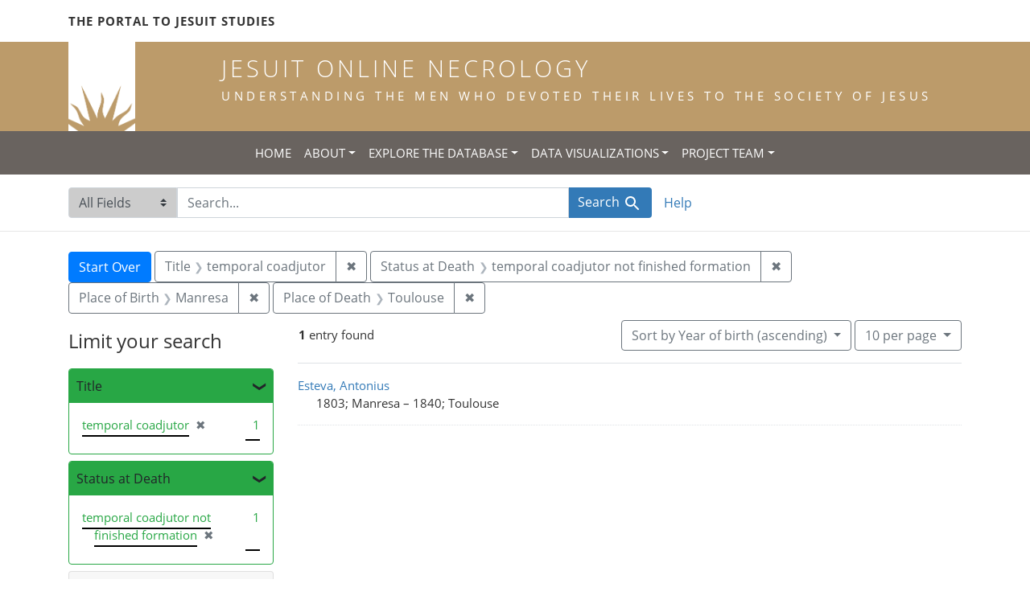

--- FILE ---
content_type: text/html; charset=utf-8
request_url: https://jesuitonlinenecrology.bc.edu/?f%5Bplace_of_birth_facet%5D%5B%5D=Manresa&f%5Bplace_of_death_facet%5D%5B%5D=Toulouse&f%5Bstatus_facet%5D%5B%5D=temporal+coadjutor+not+finished+formation&f%5Btitle_facet%5D%5B%5D=temporal+coadjutor&per_page=10&q=&search_field=all_fields&sort=birth_asc
body_size: 5275
content:

<!DOCTYPE html>
<html class="no-js" lang="en">
  <head>
    <meta charset="utf-8">
    <meta http-equiv="Content-Type" content="text/html; charset=utf-8">
    <meta name="viewport" content="width=device-width, initial-scale=1, shrink-to-fit=no">

    <!-- Internet Explorer use the highest version available -->
    <meta http-equiv="X-UA-Compatible" content="IE=edge">

    <title>Place of Birth: Manresa / Place of Death: Toulouse / Status at Death: temporal coadjutor not finished formation / Title: temporal coadjutor - Jesuit Online Necrology Search Results</title>
    <link href="https://jesuitonlinenecrology.bc.edu/catalog/opensearch.xml" title="Jesuit Online Necrology" type="application/opensearchdescription+xml" rel="search" />
    <link rel="shortcut icon" type="image/x-icon" href="/assets/favicon-2ac77be714dcfe50cdeba749fef7e6f521083334a154e1f98c4592862c9f23f7.ico" />
    <link rel="stylesheet" media="all" href="/assets/application-4df41d5f4c3c192708a18aa2428e5ef17668a63f0fba292135946dd42141d097.css" />
    <script src="/assets/application-59eec9320c2466fcfd49b496754ac300e095ca7eae90e3a0e87c1a6f6f54b114.js"></script>
    <meta name="csrf-param" content="authenticity_token" />
<meta name="csrf-token" content="EZTtcEqi9NmACbV-v6bQ96Hy32cOLMnoNSqbjaXCfts1UxmlgkqvXCoaWsqGKZ-2_q6vBrCmFKXfniyqD1p_NA" />
      <meta name="totalResults" content="1" />
<meta name="startIndex" content="0" />
<meta name="itemsPerPage" content="10" />

  <link rel="alternate" type="application/rss+xml" title="RSS for results" href="/catalog.rss?f%5Bplace_of_birth_facet%5D%5B%5D=Manresa&amp;f%5Bplace_of_death_facet%5D%5B%5D=Toulouse&amp;f%5Bstatus_facet%5D%5B%5D=temporal+coadjutor+not+finished+formation&amp;f%5Btitle_facet%5D%5B%5D=temporal+coadjutor&amp;per_page=10&amp;q=&amp;search_field=all_fields&amp;sort=birth_asc" />
  <link rel="alternate" type="application/atom+xml" title="Atom for results" href="/catalog.atom?f%5Bplace_of_birth_facet%5D%5B%5D=Manresa&amp;f%5Bplace_of_death_facet%5D%5B%5D=Toulouse&amp;f%5Bstatus_facet%5D%5B%5D=temporal+coadjutor+not+finished+formation&amp;f%5Btitle_facet%5D%5B%5D=temporal+coadjutor&amp;per_page=10&amp;q=&amp;search_field=all_fields&amp;sort=birth_asc" />
  <link rel="alternate" type="application/json" title="JSON" href="/catalog.json?f%5Bplace_of_birth_facet%5D%5B%5D=Manresa&amp;f%5Bplace_of_death_facet%5D%5B%5D=Toulouse&amp;f%5Bstatus_facet%5D%5B%5D=temporal+coadjutor+not+finished+formation&amp;f%5Btitle_facet%5D%5B%5D=temporal+coadjutor&amp;per_page=10&amp;q=&amp;search_field=all_fields&amp;sort=birth_asc" />

    <!--- THIS IS TEXT TO SHOW -->
      <!-- Global site tag (gtag.js) - Google Analytics -->
 <!-- Google tag (gtag.js) -->
<script async src="https://www.googletagmanager.com/gtag/js?id=G-JV5MBTGVZS"></script>
<script>
  window.dataLayer = window.dataLayer || [];
  function gtag(){dataLayer.push(arguments);}
  gtag('js', new Date());

  gtag('config', 'G-JV5MBTGVZS');
</script>

  </head>
  <body class="blacklight-catalog blacklight-catalog-index">
    <header class="header">
  <!-- portal link container -->
  <div class="container-md">
      <div class="row">
        <div class="top-menu col-12">
          <span class="upper hidden-xs"><a href="https://www.jesuitportal.bc.edu" target="new" class="iajs">The Portal to Jesuit Studies</a></span>
          <ul class="nav navbar-nav bc-top-nav ">
            <!--
                <li>
                  <div class='nav-item user-signin'><a href="/users/sign_in">Sign in</a></div>
                </li>
            -->
          </ul>
        </div>
      </div>
    </div>
  </div>

  <!-- logo continer -->
  <div class="container-fluid brand-backgnd">
    <div class="container-md">
      <div class="brand">
        <a class="row site-header__link" href="/">
          <div class="col-md-2 col-sm-2 header-image">
            <img alt="Institute for Advanced Jesuit Studies" class="logo" src="/assets/bciajs_logo_transparent-c9c020bd7c4492ea218cf7136d6f885dbf37d7613344063eec18e282723f55cf.png" />
          </div>
          <div class="col-md-10 col-sm-10 header-text">
            <h1 class="upper header-title mt-3">Jesuit Online Necrology</h1>
            <h4 class="upper header-sub-title">Understanding the men who devoted their lives to the Society of Jesus</h4>
          </div>
        </a>
      </div>
    </div>
  </div>
</header>
    <nav id="skip-link" role="navigation" aria-label="Skip links">
      <a class="element-invisible element-focusable rounded-bottom py-2 px-3" data-turbolinks="false" href="#search_field">Skip to search</a>
      <a class="element-invisible element-focusable rounded-bottom py-2 px-3" data-turbolinks="false" href="#main-container">Skip to main content</a>
          <a class="element-invisible element-focusable rounded-bottom py-2 px-3" data-turbolinks="false" href="#documents">Skip to first result</a>

    </nav>
    <nav class="navbar navbar-expand-md topbar" role="navigation">

  <button class="navbar-toggler" type="button" data-toggle="collapse" data-target="#user-util-collapse" aria-controls="user-util-collapse" aria-expanded="false" aria-label="Toggle navigation">
    <span class="navbar-toggler-icon"></span>
  </button>

  <div class="container-fluid">  
    <div class="collapse navbar-collapse justify-content-md-center" id="user-util-collapse">
      <ul class="navbar-nav">
  <li class="nav-item"><a class="nav-link text-uppercase" href="/">Home</a></li>
  <li class="nav-item dropdown">
      <a class="nav-link dropdown-toggle text-uppercase" href="#" id="navbarAboutDropdown" role="button" data-toggle="dropdown" aria-haspopup="true" aria-expanded="false">About</a>
      <ul class="dropdown-menu" aria-labelledby="navbarAboutDropdown">
        <li><a class="dropdown-item" href="/pages/project">The Project</a></li>
        <li><a class="dropdown-item" href="/pages/source">The Source</a></li>
        <li><a class="dropdown-item" href="/pages/conventions">The Conventions</a></li>
        <li><a class="dropdown-item" href="/pages/names">The Names</a></li>
      </ul>
  </li>
  <li class="nav-item dropdown">
      <a class="nav-link dropdown-toggle text-uppercase" href="#" id="navbarAboutDropdown" role="button" data-toggle="dropdown" aria-haspopup="true" aria-expanded="false">Explore the Database</a>
      <ul class="dropdown-menu" aria-labelledby="navbarAboutDropdown">
        <li><a class="dropdown-item" href="/?search_field=all_fields&amp;q=">Browse the Database</a></li>
        <li><a class="dropdown-item" href="/pages/tips">Searching Tips/ FAQ</a></li>
      </ul>
  </li>
  <li class="nav-item dropdown">
      <a class="nav-link dropdown-toggle text-uppercase" href="#" id="navbarAboutDropdown" role="button" data-toggle="dropdown" aria-haspopup="true" aria-expanded="false">Data Visualizations</a>
      <ul class="dropdown-menu" aria-labelledby="navbarAboutDropdown">
        <li><a class="dropdown-item" href="/pages/mapping">Mapping the Necrologies</a></li>
        <li><a class="dropdown-item" href="/pages/tableau">Visualizing the Necrology</a></li>
      </ul>
  </li>
  <li class="nav-item dropdown">
      <a class="nav-link dropdown-toggle text-uppercase" href="#" id="navbarAboutDropdown" role="button" data-toggle="dropdown" aria-haspopup="true" aria-expanded="false">Project Team</a>
      <ul class="dropdown-menu" aria-labelledby="navbarAboutDropdown">
        <li><a class="dropdown-item" href="/pages/team">Project Team</a></li>
        <li><a class="dropdown-item" href="/pages/praxis">Praxis</a></li>
        <li><a class="dropdown-item" href="/pages/contact">Contact Us</a></li>
      </ul>
  </li>
  <!--
  
    <li class="nav-item"><a class="nav-link" href="/search_history">History</a>
</li>
  -->
  <!--li class="nav-item"><a class="nav-link" href="/pages">Pages</a></li-->
</ul>
    </div>
  </div>
</nav>

  <div class="navbar-search navbar" role="navigation">
    <div class="container search-navbar-jon">
      <form class="search-query-form" role="search" aria-label="Search" action="https://jesuitonlinenecrology.bc.edu/" accept-charset="UTF-8" method="get">
  <input type="hidden" name="f[place_of_birth_facet][]" value="Manresa" />
<input type="hidden" name="f[place_of_death_facet][]" value="Toulouse" />
<input type="hidden" name="f[status_facet][]" value="temporal coadjutor not finished formation" />
<input type="hidden" name="f[title_facet][]" value="temporal coadjutor" />
<input type="hidden" name="per_page" value="10" />
<input type="hidden" name="sort" value="birth_asc" />
    <label for="search_field" class="sr-only">Search in</label>
  <div class="input-group">
    

        <select name="search_field" id="search_field" title="Targeted search options" class="custom-select search-field"><option selected="selected" value="all_fields">All Fields</option>
<option value="name">Name</option>
<option value="place">Place</option></select>

    <label for="q" class="sr-only">search for</label>
    <input type="text" name="q" id="q" value="" placeholder="Search..." class="search-q q form-control rounded-0" autocomplete="off" data-autocomplete-enabled="true" data-autocomplete-path="/catalog/suggest" />

    <span class="input-group-append">
      

      <button type="submit" class="btn btn-primary search-btn" id="search">
        <span class="submit-search-text">Search</span>
        <span class="blacklight-icons blacklight-icon-search" aria-hidden="true"><?xml version="1.0"?>
<svg width="24" height="24" viewBox="0 0 24 24" aria-label="Search" role="img">
  <title>Search</title>
  <path fill="none" d="M0 0h24v24H0V0z"/>
  <path d="M15.5 14h-.79l-.28-.27C15.41 12.59 16 11.11 16 9.5 16 5.91 13.09 3 9.5 3S3 5.91 3 9.5 5.91 16 9.5 16c1.61 0 3.09-.59 4.23-1.57l.27.28v.79l5 4.99L20.49 19l-4.99-5zm-6 0C7.01 14 5 11.99 5 9.5S7.01 5 9.5 5 14 7.01 14 9.5 11.99 14 9.5 14z"/>
</svg>
</span>
      </button>
    </span>
  </div>
</form>


      <div class="search-links clearfix">
        <p id="search-help" class="search-link"><a href="/pages/tips">Help</a></p>
        <!--p id="advanced-search" class="search-link"><a href="/advanced">Advanced Search</a></p-->
      </div>
    </div>
  </div>


  <main id="main-container" class="container" role="main" aria-label="Main content">
      <h1 class="sr-only top-content-title">Search</h1>

      <div id="appliedParams" class="clearfix constraints-container">
      <h2 class="sr-only">Search Constraints</h2>

      <a class="catalog_startOverLink btn btn-primary" href="/">Start Over</a>

      <span class="constraints-label sr-only">You searched for:</span>
      
<span class="btn-group applied-filter constraint filter filter-title_facet">
  <span class="constraint-value btn btn-outline-secondary">
      <span class="filter-name">Title</span>
      <span class="filter-value" title="temporal coadjutor">temporal coadjutor</span>
  </span>
    <a class="btn btn-outline-secondary remove" href="/?f%5Bplace_of_birth_facet%5D%5B%5D=Manresa&amp;f%5Bplace_of_death_facet%5D%5B%5D=Toulouse&amp;f%5Bstatus_facet%5D%5B%5D=temporal+coadjutor+not+finished+formation&amp;per_page=10&amp;q=&amp;search_field=all_fields&amp;sort=birth_asc">
      <span class="remove-icon" aria-hidden="true">✖</span>
      <span class="sr-only">
        Remove constraint Title: temporal coadjutor
      </span>
</a></span>



<span class="btn-group applied-filter constraint filter filter-status_facet">
  <span class="constraint-value btn btn-outline-secondary">
      <span class="filter-name">Status at Death</span>
      <span class="filter-value" title="temporal coadjutor not finished formation">temporal coadjutor not finished formation</span>
  </span>
    <a class="btn btn-outline-secondary remove" href="/?f%5Bplace_of_birth_facet%5D%5B%5D=Manresa&amp;f%5Bplace_of_death_facet%5D%5B%5D=Toulouse&amp;f%5Btitle_facet%5D%5B%5D=temporal+coadjutor&amp;per_page=10&amp;q=&amp;search_field=all_fields&amp;sort=birth_asc">
      <span class="remove-icon" aria-hidden="true">✖</span>
      <span class="sr-only">
        Remove constraint Status at Death: temporal coadjutor not finished formation
      </span>
</a></span>



<span class="btn-group applied-filter constraint filter filter-place_of_birth_facet">
  <span class="constraint-value btn btn-outline-secondary">
      <span class="filter-name">Place of Birth</span>
      <span class="filter-value" title="Manresa">Manresa</span>
  </span>
    <a class="btn btn-outline-secondary remove" href="/?f%5Bplace_of_death_facet%5D%5B%5D=Toulouse&amp;f%5Bstatus_facet%5D%5B%5D=temporal+coadjutor+not+finished+formation&amp;f%5Btitle_facet%5D%5B%5D=temporal+coadjutor&amp;per_page=10&amp;q=&amp;search_field=all_fields&amp;sort=birth_asc">
      <span class="remove-icon" aria-hidden="true">✖</span>
      <span class="sr-only">
        Remove constraint Place of Birth: Manresa
      </span>
</a></span>



<span class="btn-group applied-filter constraint filter filter-place_of_death_facet">
  <span class="constraint-value btn btn-outline-secondary">
      <span class="filter-name">Place of Death</span>
      <span class="filter-value" title="Toulouse">Toulouse</span>
  </span>
    <a class="btn btn-outline-secondary remove" href="/?f%5Bplace_of_birth_facet%5D%5B%5D=Manresa&amp;f%5Bstatus_facet%5D%5B%5D=temporal+coadjutor+not+finished+formation&amp;f%5Btitle_facet%5D%5B%5D=temporal+coadjutor&amp;per_page=10&amp;q=&amp;search_field=all_fields&amp;sort=birth_asc">
      <span class="remove-icon" aria-hidden="true">✖</span>
      <span class="sr-only">
        Remove constraint Place of Death: Toulouse
      </span>
</a></span>


    </div>



    <div class="row">
  <div class="col-md-12">
    <div id="main-flashes">
      <div class="flash_messages">
    
    
    
    
</div>

    </div>
  </div>
</div>


    <div class="row">
          <section id="content" class="col-lg-9 order-last" aria-label="search results">
        





<div id="sortAndPerPage" class="sort-pagination d-md-flex justify-content-between" role="navigation" aria-label="Results navigation">
  <nav class="pagination" role="region">
      <div class="page-links">
      <span class="page-entries">
        <strong>1</strong> entry found
      </span>
    </div> 

</nav>

  <div class="search-widgets">

          <div id="sort-dropdown" class="btn-group sort-dropdown">
  <button type="button" class="btn btn-outline-secondary dropdown-toggle" data-toggle="dropdown" aria-expanded="false">
    Sort<span class="d-none d-sm-inline"> by Year of birth (ascending)</span> <span class="caret"></span>
  </button>

  <div class="dropdown-menu" role="menu">
      <a class="dropdown-item" role="menuitem" href="/?f%5Bplace_of_birth_facet%5D%5B%5D=Manresa&amp;f%5Bplace_of_death_facet%5D%5B%5D=Toulouse&amp;f%5Bstatus_facet%5D%5B%5D=temporal+coadjutor+not+finished+formation&amp;f%5Btitle_facet%5D%5B%5D=temporal+coadjutor&amp;per_page=10&amp;q=&amp;search_field=all_fields&amp;sort=relevance">Relevance</a>
      <a class="dropdown-item" role="menuitem" href="/?f%5Bplace_of_birth_facet%5D%5B%5D=Manresa&amp;f%5Bplace_of_death_facet%5D%5B%5D=Toulouse&amp;f%5Bstatus_facet%5D%5B%5D=temporal+coadjutor+not+finished+formation&amp;f%5Btitle_facet%5D%5B%5D=temporal+coadjutor&amp;per_page=10&amp;q=&amp;search_field=all_fields&amp;sort=name">Name</a>
      <a class="dropdown-item" role="menuitem" href="/?f%5Bplace_of_birth_facet%5D%5B%5D=Manresa&amp;f%5Bplace_of_death_facet%5D%5B%5D=Toulouse&amp;f%5Bstatus_facet%5D%5B%5D=temporal+coadjutor+not+finished+formation&amp;f%5Btitle_facet%5D%5B%5D=temporal+coadjutor&amp;per_page=10&amp;q=&amp;search_field=all_fields&amp;sort=birth_asc">Year of birth (ascending)</a>
      <a class="dropdown-item" role="menuitem" href="/?f%5Bplace_of_birth_facet%5D%5B%5D=Manresa&amp;f%5Bplace_of_death_facet%5D%5B%5D=Toulouse&amp;f%5Bstatus_facet%5D%5B%5D=temporal+coadjutor+not+finished+formation&amp;f%5Btitle_facet%5D%5B%5D=temporal+coadjutor&amp;per_page=10&amp;q=&amp;search_field=all_fields&amp;sort=birth_desc">Year of birth (descending)</a>
  </div>
</div>




          <span class="sr-only">Number of results to display per page</span>
  <div id="per_page-dropdown" class="btn-group per_page-dropdown">
  <button type="button" class="btn btn-outline-secondary dropdown-toggle" data-toggle="dropdown" aria-expanded="false">
    10<span class="sr-only"> per page</span><span class="d-none d-sm-inline"> per page</span> <span class="caret"></span>
  </button>

  <div class="dropdown-menu" role="menu">
      <a class="dropdown-item" role="menuitem" href="/?f%5Bplace_of_birth_facet%5D%5B%5D=Manresa&amp;f%5Bplace_of_death_facet%5D%5B%5D=Toulouse&amp;f%5Bstatus_facet%5D%5B%5D=temporal+coadjutor+not+finished+formation&amp;f%5Btitle_facet%5D%5B%5D=temporal+coadjutor&amp;per_page=10&amp;q=&amp;search_field=all_fields&amp;sort=birth_asc">10<span class="sr-only"> per page</span></a>
      <a class="dropdown-item" role="menuitem" href="/?f%5Bplace_of_birth_facet%5D%5B%5D=Manresa&amp;f%5Bplace_of_death_facet%5D%5B%5D=Toulouse&amp;f%5Bstatus_facet%5D%5B%5D=temporal+coadjutor+not+finished+formation&amp;f%5Btitle_facet%5D%5B%5D=temporal+coadjutor&amp;per_page=20&amp;q=&amp;search_field=all_fields&amp;sort=birth_asc">20<span class="sr-only"> per page</span></a>
      <a class="dropdown-item" role="menuitem" href="/?f%5Bplace_of_birth_facet%5D%5B%5D=Manresa&amp;f%5Bplace_of_death_facet%5D%5B%5D=Toulouse&amp;f%5Bstatus_facet%5D%5B%5D=temporal+coadjutor+not+finished+formation&amp;f%5Btitle_facet%5D%5B%5D=temporal+coadjutor&amp;per_page=50&amp;q=&amp;search_field=all_fields&amp;sort=birth_asc">50<span class="sr-only"> per page</span></a>
      <a class="dropdown-item" role="menuitem" href="/?f%5Bplace_of_birth_facet%5D%5B%5D=Manresa&amp;f%5Bplace_of_death_facet%5D%5B%5D=Toulouse&amp;f%5Bstatus_facet%5D%5B%5D=temporal+coadjutor+not+finished+formation&amp;f%5Btitle_facet%5D%5B%5D=temporal+coadjutor&amp;per_page=100&amp;q=&amp;search_field=all_fields&amp;sort=birth_asc">100<span class="sr-only"> per page</span></a>
  </div>
</div>



        

</div>
</div>


<h2 class="sr-only">Search Results</h2>

  <div id="documents" class="documents-list">
  <article data-document-id="11039" data-document-counter="1" itemscope="itemscope" itemtype="http://schema.org/Thing" class="document document-position-1">
  
    <div class="document-main-section">
      <a data-context-href="/catalog/11039/track?counter=1&amp;document_id=11039&amp;per_page=10&amp;search_id=180445808" itemprop="name" href="/catalog/11039">Esteva, Antonius</a>
      
      
      <div class="tombstone">
        <span class="tombstone__birth">1803; Manresa</span>
        <span class="tombstone__connector"> – </span>
        <span class="tombstone__death">1840; Toulouse</span>
      </div>
    </div>
    
  
</article>
</div>





    </section>

    <section id="sidebar" class="page-sidebar col-lg-3 order-first" aria-label="limit your search">
            <div id="facets" class="facets sidenav facets-toggleable-md">
  <div class="facets-header">
    <h2 class="facets-heading">Limit your search</h2>

    <button class="navbar-toggler navbar-toggler-right" type="button" data-toggle="collapse" data-target="#facet-panel-collapse" aria-controls="facet-panel-collapse" aria-expanded="false" aria-label="Toggle facets">
      <span class="navbar-toggler-icon"></span>
</button>  </div>

  <div id="facet-panel-collapse" class="facets-collapse collapse">
      <div class="card facet-limit blacklight-title_facet facet-limit-active">
  <h3 class="card-header p-0 facet-field-heading" id="facet-title_facet-header">
    <button
      type="button"
      class="btn btn-block p-2 text-left collapse-toggle "
      data-toggle="collapse"
      data-target="#facet-title_facet"
      aria-expanded="true"
    >
          Title

    </button>
  </h3>
  <div id="facet-title_facet" aria-labelledby="facet-title_facet-header" class="panel-collapse facet-content collapse show">
    <div class="card-body">
              
    <ul class="facet-values list-unstyled">
      <li><span class="facet-label"><span class="selected">temporal coadjutor</span><a class="remove" href="/?f%5Bplace_of_birth_facet%5D%5B%5D=Manresa&amp;f%5Bplace_of_death_facet%5D%5B%5D=Toulouse&amp;f%5Bstatus_facet%5D%5B%5D=temporal+coadjutor+not+finished+formation&amp;per_page=10&amp;q=&amp;search_field=all_fields&amp;sort=birth_asc"><span class="remove-icon" aria-hidden="true">✖</span><span class="sr-only">[remove]</span></a></span><span class="selected facet-count">1</span></li>
    </ul>




    </div>
  </div>
</div>

<div class="card facet-limit blacklight-status_facet facet-limit-active">
  <h3 class="card-header p-0 facet-field-heading" id="facet-status_facet-header">
    <button
      type="button"
      class="btn btn-block p-2 text-left collapse-toggle "
      data-toggle="collapse"
      data-target="#facet-status_facet"
      aria-expanded="true"
    >
          Status at Death

    </button>
  </h3>
  <div id="facet-status_facet" aria-labelledby="facet-status_facet-header" class="panel-collapse facet-content collapse show">
    <div class="card-body">
              
    <ul class="facet-values list-unstyled">
      <li><span class="facet-label"><span class="selected">temporal coadjutor not finished formation</span><a class="remove" href="/?f%5Bplace_of_birth_facet%5D%5B%5D=Manresa&amp;f%5Bplace_of_death_facet%5D%5B%5D=Toulouse&amp;f%5Btitle_facet%5D%5B%5D=temporal+coadjutor&amp;per_page=10&amp;q=&amp;search_field=all_fields&amp;sort=birth_asc"><span class="remove-icon" aria-hidden="true">✖</span><span class="sr-only">[remove]</span></a></span><span class="selected facet-count">1</span></li>
    </ul>




    </div>
  </div>
</div>

<div class="card facet-limit blacklight-birth_year_iti ">
  <h3 class="card-header p-0 facet-field-heading" id="facet-birth_year_iti-header">
    <button
      type="button"
      class="btn btn-block p-2 text-left collapse-toggle collapsed"
      data-toggle="collapse"
      data-target="#facet-birth_year_iti"
      aria-expanded="false"
    >
          Year of Birth

    </button>
  </h3>
  <div id="facet-birth_year_iti" aria-labelledby="facet-birth_year_iti-header" class="panel-collapse facet-content collapse ">
    <div class="card-body">
              
    <ul class="facet-values list-unstyled">
      <li><span class="facet-label"><a class="facet-select" href="/?f%5Bbirth_year_iti%5D%5B%5D=1803&amp;f%5Bplace_of_birth_facet%5D%5B%5D=Manresa&amp;f%5Bplace_of_death_facet%5D%5B%5D=Toulouse&amp;f%5Bstatus_facet%5D%5B%5D=temporal+coadjutor+not+finished+formation&amp;f%5Btitle_facet%5D%5B%5D=temporal+coadjutor&amp;per_page=10&amp;q=&amp;search_field=all_fields&amp;sort=birth_asc">1803</a></span><span class="facet-count">1</span></li>
    </ul>




    </div>
  </div>
</div>

<div class="card facet-limit blacklight-place_of_birth_facet facet-limit-active">
  <h3 class="card-header p-0 facet-field-heading" id="facet-place_of_birth_facet-header">
    <button
      type="button"
      class="btn btn-block p-2 text-left collapse-toggle "
      data-toggle="collapse"
      data-target="#facet-place_of_birth_facet"
      aria-expanded="true"
    >
          Place of Birth

    </button>
  </h3>
  <div id="facet-place_of_birth_facet" aria-labelledby="facet-place_of_birth_facet-header" class="panel-collapse facet-content collapse show">
    <div class="card-body">
              
    <ul class="facet-values list-unstyled">
      <li><span class="facet-label"><span class="selected">Manresa</span><a class="remove" href="/?f%5Bplace_of_death_facet%5D%5B%5D=Toulouse&amp;f%5Bstatus_facet%5D%5B%5D=temporal+coadjutor+not+finished+formation&amp;f%5Btitle_facet%5D%5B%5D=temporal+coadjutor&amp;per_page=10&amp;q=&amp;search_field=all_fields&amp;sort=birth_asc"><span class="remove-icon" aria-hidden="true">✖</span><span class="sr-only">[remove]</span></a></span><span class="selected facet-count">1</span></li>
    </ul>




    </div>
  </div>
</div>

<div class="card facet-limit blacklight-entrance_year_iti ">
  <h3 class="card-header p-0 facet-field-heading" id="facet-entrance_year_iti-header">
    <button
      type="button"
      class="btn btn-block p-2 text-left collapse-toggle collapsed"
      data-toggle="collapse"
      data-target="#facet-entrance_year_iti"
      aria-expanded="false"
    >
          Year of Entrance

    </button>
  </h3>
  <div id="facet-entrance_year_iti" aria-labelledby="facet-entrance_year_iti-header" class="panel-collapse facet-content collapse ">
    <div class="card-body">
              
    <ul class="facet-values list-unstyled">
      <li><span class="facet-label"><a class="facet-select" href="/?f%5Bentrance_year_iti%5D%5B%5D=1825&amp;f%5Bplace_of_birth_facet%5D%5B%5D=Manresa&amp;f%5Bplace_of_death_facet%5D%5B%5D=Toulouse&amp;f%5Bstatus_facet%5D%5B%5D=temporal+coadjutor+not+finished+formation&amp;f%5Btitle_facet%5D%5B%5D=temporal+coadjutor&amp;per_page=10&amp;q=&amp;search_field=all_fields&amp;sort=birth_asc">1825</a></span><span class="facet-count">1</span></li>
    </ul>




    </div>
  </div>
</div>

<div class="card facet-limit blacklight-entrance_province_facet ">
  <h3 class="card-header p-0 facet-field-heading" id="facet-entrance_province_facet-header">
    <button
      type="button"
      class="btn btn-block p-2 text-left collapse-toggle collapsed"
      data-toggle="collapse"
      data-target="#facet-entrance_province_facet"
      aria-expanded="false"
    >
          Entrance Province

    </button>
  </h3>
  <div id="facet-entrance_province_facet" aria-labelledby="facet-entrance_province_facet-header" class="panel-collapse facet-content collapse ">
    <div class="card-body">
              
    <ul class="facet-values list-unstyled">
      <li><span class="facet-label"><a class="facet-select" href="/?f%5Bentrance_province_facet%5D%5B%5D=Hispaniae&amp;f%5Bplace_of_birth_facet%5D%5B%5D=Manresa&amp;f%5Bplace_of_death_facet%5D%5B%5D=Toulouse&amp;f%5Bstatus_facet%5D%5B%5D=temporal+coadjutor+not+finished+formation&amp;f%5Btitle_facet%5D%5B%5D=temporal+coadjutor&amp;per_page=10&amp;q=&amp;search_field=all_fields&amp;sort=birth_asc">Hispaniae</a></span><span class="facet-count">1</span></li>
    </ul>




    </div>
  </div>
</div>

<div class="card facet-limit blacklight-death_year_iti ">
  <h3 class="card-header p-0 facet-field-heading" id="facet-death_year_iti-header">
    <button
      type="button"
      class="btn btn-block p-2 text-left collapse-toggle collapsed"
      data-toggle="collapse"
      data-target="#facet-death_year_iti"
      aria-expanded="false"
    >
          Year of Death

    </button>
  </h3>
  <div id="facet-death_year_iti" aria-labelledby="facet-death_year_iti-header" class="panel-collapse facet-content collapse ">
    <div class="card-body">
              
    <ul class="facet-values list-unstyled">
      <li><span class="facet-label"><a class="facet-select" href="/?f%5Bdeath_year_iti%5D%5B%5D=1840&amp;f%5Bplace_of_birth_facet%5D%5B%5D=Manresa&amp;f%5Bplace_of_death_facet%5D%5B%5D=Toulouse&amp;f%5Bstatus_facet%5D%5B%5D=temporal+coadjutor+not+finished+formation&amp;f%5Btitle_facet%5D%5B%5D=temporal+coadjutor&amp;per_page=10&amp;q=&amp;search_field=all_fields&amp;sort=birth_asc">1840</a></span><span class="facet-count">1</span></li>
    </ul>




    </div>
  </div>
</div>

<div class="card facet-limit blacklight-place_of_death_facet facet-limit-active">
  <h3 class="card-header p-0 facet-field-heading" id="facet-place_of_death_facet-header">
    <button
      type="button"
      class="btn btn-block p-2 text-left collapse-toggle "
      data-toggle="collapse"
      data-target="#facet-place_of_death_facet"
      aria-expanded="true"
    >
          Place of Death

    </button>
  </h3>
  <div id="facet-place_of_death_facet" aria-labelledby="facet-place_of_death_facet-header" class="panel-collapse facet-content collapse show">
    <div class="card-body">
              
    <ul class="facet-values list-unstyled">
      <li><span class="facet-label"><span class="selected">Toulouse</span><a class="remove" href="/?f%5Bplace_of_birth_facet%5D%5B%5D=Manresa&amp;f%5Bstatus_facet%5D%5B%5D=temporal+coadjutor+not+finished+formation&amp;f%5Btitle_facet%5D%5B%5D=temporal+coadjutor&amp;per_page=10&amp;q=&amp;search_field=all_fields&amp;sort=birth_asc"><span class="remove-icon" aria-hidden="true">✖</span><span class="sr-only">[remove]</span></a></span><span class="selected facet-count">1</span></li>
    </ul>




    </div>
  </div>
</div>

</div></div>



    </section>

    </div>
  </main>

    <footer class="bcfooter">
  <div class="footer container mt-5">
      <div class="inner">
        <div class="row">
          <div class="col-12 my-3">
            <div class="pagebreak"></div>
          </div>
          <div class="col-12 footer-text mt-3">
            <p class="footer-title">Jesuit Online Necrology</p>
            <p>The Jesuit Online Necrology is founded by three institutions -- the Archivum Romanum Societatis Iesu, the Institute for Advanced Jesuit Studies at Boston College, and the Woodstock Theological Library at Georgetown University.</p>
            <div class="row my-4">
              <div class="col-sm-12 col-md-3"><img width="175" alt="Boston College Libraries" src="/assets/bc_library_logo_300-5622ffaeb656ebc6932dd187fae661ab661dfd045dbfa4eabac32bd54f9983cc.png" /></div>
              <p class="col-sm-12 col-md-9" id="lib-blurb">The Jesuit Online Necrology was developed by the Boston College Libraries. Learn more about the <a href="/pages/team">development team</a> and process.</p>
            </div>
          </div>
          <div class="col-12 footer-links">
            <ul class="site-links mt-2 mb-4">
              <li><a href="/pages/contact">Contact the Projects&#39; Editors</a></li>
              <li><a href="/pages/project">Learn More</a></li>
                <li>
                  <div class='nav-item user-signin'><a href="/users/sign_in">Staff sign in</a></div>
                </li>
            </ul>
          </div>
          <div class="col-12 copyright">
            <p>Copyright Trustees of Boston College</p>
          </div>
        </div>
      </div>
  </div>
</footer>
    <div id="blacklight-modal" class="modal fade" tabindex="-1" role="dialog" aria-hidden="true">
  <div class="modal-dialog modal-lg" role="document">
    <div class="modal-content">
    </div>
  </div>
</div>

  </body>
</html>
